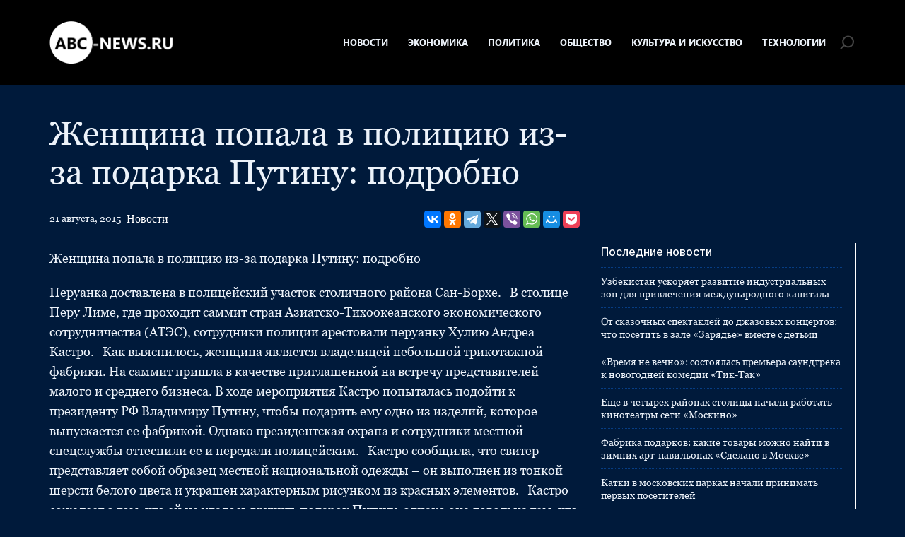

--- FILE ---
content_type: text/html; charset=UTF-8
request_url: https://abc-news.ru/news/4869326/
body_size: 9984
content:
<!doctype html>
<html lang="ru-RU">
<head>
	<meta charset="UTF-8">
	<meta name="viewport" content="width=device-width, initial-scale=1">
	<link rel="profile" href="https://gmpg.org/xfn/11">

	<meta name='robots' content='index, follow, max-image-preview:large, max-snippet:-1, max-video-preview:-1' />
	<style>img:is([sizes="auto" i], [sizes^="auto," i]) { contain-intrinsic-size: 3000px 1500px }</style>
	
	<!-- This site is optimized with the Yoast SEO plugin v25.3.1 - https://yoast.com/wordpress/plugins/seo/ -->
	<title>Женщина попала в полицию из-за подарка Путину: подробно - ABC-News.ru</title>
	<link rel="canonical" href="https://abc-news.ru/news/4869326/" />
	<meta property="og:locale" content="ru_RU" />
	<meta property="og:type" content="article" />
	<meta property="og:title" content="Женщина попала в полицию из-за подарка Путину: подробно - ABC-News.ru" />
	<meta property="og:description" content="Женщина попала в полицию из-за подарка Путину: подробно Перуанка доставлена в полицейский участок столичного района Сан-Борхе.   В столице Перу Лиме, где проходит саммит стран Азиатско-Тихоокеанского экономического сотрудничества (АТЭС), сотрудники полиции арестовали перуанку Хулию Андреа Кастро...." />
	<meta property="og:url" content="https://abc-news.ru/news/4869326/" />
	<meta property="og:site_name" content="ABC-News.ru" />
	<meta property="article:published_time" content="2015-08-21T13:30:30+00:00" />
	<meta name="author" content="admin" />
	<meta name="twitter:card" content="summary_large_image" />
	<meta name="twitter:label1" content="Написано автором" />
	<meta name="twitter:data1" content="admin" />
	<script type="application/ld+json" class="yoast-schema-graph">{"@context":"https://schema.org","@graph":[{"@type":"Article","@id":"https://abc-news.ru/news/4869326/#article","isPartOf":{"@id":"https://abc-news.ru/news/4869326/"},"author":{"name":"admin","@id":"https://abc-news.ru/#/schema/person/c30ca61827899837bfffaadb58ee5365"},"headline":"Женщина попала в полицию из-за подарка Путину: подробно","datePublished":"2015-08-21T13:30:30+00:00","mainEntityOfPage":{"@id":"https://abc-news.ru/news/4869326/"},"wordCount":150,"publisher":{"@id":"https://abc-news.ru/#organization"},"articleSection":["Новости"],"inLanguage":"ru-RU"},{"@type":"WebPage","@id":"https://abc-news.ru/news/4869326/","url":"https://abc-news.ru/news/4869326/","name":"Женщина попала в полицию из-за подарка Путину: подробно - ABC-News.ru","isPartOf":{"@id":"https://abc-news.ru/#website"},"datePublished":"2015-08-21T13:30:30+00:00","breadcrumb":{"@id":"https://abc-news.ru/news/4869326/#breadcrumb"},"inLanguage":"ru-RU","potentialAction":[{"@type":"ReadAction","target":["https://abc-news.ru/news/4869326/"]}]},{"@type":"BreadcrumbList","@id":"https://abc-news.ru/news/4869326/#breadcrumb","itemListElement":[{"@type":"ListItem","position":1,"name":"Главная страница","item":"https://abc-news.ru/"},{"@type":"ListItem","position":2,"name":"Женщина попала в полицию из-за подарка Путину: подробно"}]},{"@type":"WebSite","@id":"https://abc-news.ru/#website","url":"https://abc-news.ru/","name":"ABC-News.ru","description":"Последние новости в России и в Мире","publisher":{"@id":"https://abc-news.ru/#organization"},"potentialAction":[{"@type":"SearchAction","target":{"@type":"EntryPoint","urlTemplate":"https://abc-news.ru/?s={search_term_string}"},"query-input":{"@type":"PropertyValueSpecification","valueRequired":true,"valueName":"search_term_string"}}],"inLanguage":"ru-RU"},{"@type":"Organization","@id":"https://abc-news.ru/#organization","name":"ABC-News.ru","url":"https://abc-news.ru/","logo":{"@type":"ImageObject","inLanguage":"ru-RU","@id":"https://abc-news.ru/#/schema/logo/image/","url":"https://abc-news.ru/wp-content/uploads/2023/09/abclogo.png","contentUrl":"https://abc-news.ru/wp-content/uploads/2023/09/abclogo.png","width":355,"height":122,"caption":"ABC-News.ru"},"image":{"@id":"https://abc-news.ru/#/schema/logo/image/"}},{"@type":"Person","@id":"https://abc-news.ru/#/schema/person/c30ca61827899837bfffaadb58ee5365","name":"admin","image":{"@type":"ImageObject","inLanguage":"ru-RU","@id":"https://abc-news.ru/#/schema/person/image/","url":"https://secure.gravatar.com/avatar/22161283c637c6e77bfae25beb8735157b472bb7ba4fd7d122cd0bc63fcaaefa?s=96&d=mm&r=g","contentUrl":"https://secure.gravatar.com/avatar/22161283c637c6e77bfae25beb8735157b472bb7ba4fd7d122cd0bc63fcaaefa?s=96&d=mm&r=g","caption":"admin"},"url":"https://abc-news.ru/author/admin/"}]}</script>
	<!-- / Yoast SEO plugin. -->


<link rel="alternate" type="application/rss+xml" title="ABC-News.ru &raquo; Лента" href="https://abc-news.ru/feed/" />
<link rel="alternate" type="application/rss+xml" title="ABC-News.ru &raquo; Лента комментариев" href="https://abc-news.ru/comments/feed/" />
<script>
window._wpemojiSettings = {"baseUrl":"https:\/\/s.w.org\/images\/core\/emoji\/15.1.0\/72x72\/","ext":".png","svgUrl":"https:\/\/s.w.org\/images\/core\/emoji\/15.1.0\/svg\/","svgExt":".svg","source":{"concatemoji":"https:\/\/abc-news.ru\/wp-includes\/js\/wp-emoji-release.min.js?ver=6.8.1"}};
/*! This file is auto-generated */
!function(i,n){var o,s,e;function c(e){try{var t={supportTests:e,timestamp:(new Date).valueOf()};sessionStorage.setItem(o,JSON.stringify(t))}catch(e){}}function p(e,t,n){e.clearRect(0,0,e.canvas.width,e.canvas.height),e.fillText(t,0,0);var t=new Uint32Array(e.getImageData(0,0,e.canvas.width,e.canvas.height).data),r=(e.clearRect(0,0,e.canvas.width,e.canvas.height),e.fillText(n,0,0),new Uint32Array(e.getImageData(0,0,e.canvas.width,e.canvas.height).data));return t.every(function(e,t){return e===r[t]})}function u(e,t,n){switch(t){case"flag":return n(e,"\ud83c\udff3\ufe0f\u200d\u26a7\ufe0f","\ud83c\udff3\ufe0f\u200b\u26a7\ufe0f")?!1:!n(e,"\ud83c\uddfa\ud83c\uddf3","\ud83c\uddfa\u200b\ud83c\uddf3")&&!n(e,"\ud83c\udff4\udb40\udc67\udb40\udc62\udb40\udc65\udb40\udc6e\udb40\udc67\udb40\udc7f","\ud83c\udff4\u200b\udb40\udc67\u200b\udb40\udc62\u200b\udb40\udc65\u200b\udb40\udc6e\u200b\udb40\udc67\u200b\udb40\udc7f");case"emoji":return!n(e,"\ud83d\udc26\u200d\ud83d\udd25","\ud83d\udc26\u200b\ud83d\udd25")}return!1}function f(e,t,n){var r="undefined"!=typeof WorkerGlobalScope&&self instanceof WorkerGlobalScope?new OffscreenCanvas(300,150):i.createElement("canvas"),a=r.getContext("2d",{willReadFrequently:!0}),o=(a.textBaseline="top",a.font="600 32px Arial",{});return e.forEach(function(e){o[e]=t(a,e,n)}),o}function t(e){var t=i.createElement("script");t.src=e,t.defer=!0,i.head.appendChild(t)}"undefined"!=typeof Promise&&(o="wpEmojiSettingsSupports",s=["flag","emoji"],n.supports={everything:!0,everythingExceptFlag:!0},e=new Promise(function(e){i.addEventListener("DOMContentLoaded",e,{once:!0})}),new Promise(function(t){var n=function(){try{var e=JSON.parse(sessionStorage.getItem(o));if("object"==typeof e&&"number"==typeof e.timestamp&&(new Date).valueOf()<e.timestamp+604800&&"object"==typeof e.supportTests)return e.supportTests}catch(e){}return null}();if(!n){if("undefined"!=typeof Worker&&"undefined"!=typeof OffscreenCanvas&&"undefined"!=typeof URL&&URL.createObjectURL&&"undefined"!=typeof Blob)try{var e="postMessage("+f.toString()+"("+[JSON.stringify(s),u.toString(),p.toString()].join(",")+"));",r=new Blob([e],{type:"text/javascript"}),a=new Worker(URL.createObjectURL(r),{name:"wpTestEmojiSupports"});return void(a.onmessage=function(e){c(n=e.data),a.terminate(),t(n)})}catch(e){}c(n=f(s,u,p))}t(n)}).then(function(e){for(var t in e)n.supports[t]=e[t],n.supports.everything=n.supports.everything&&n.supports[t],"flag"!==t&&(n.supports.everythingExceptFlag=n.supports.everythingExceptFlag&&n.supports[t]);n.supports.everythingExceptFlag=n.supports.everythingExceptFlag&&!n.supports.flag,n.DOMReady=!1,n.readyCallback=function(){n.DOMReady=!0}}).then(function(){return e}).then(function(){var e;n.supports.everything||(n.readyCallback(),(e=n.source||{}).concatemoji?t(e.concatemoji):e.wpemoji&&e.twemoji&&(t(e.twemoji),t(e.wpemoji)))}))}((window,document),window._wpemojiSettings);
</script>
<style id='wp-emoji-styles-inline-css'>

	img.wp-smiley, img.emoji {
		display: inline !important;
		border: none !important;
		box-shadow: none !important;
		height: 1em !important;
		width: 1em !important;
		margin: 0 0.07em !important;
		vertical-align: -0.1em !important;
		background: none !important;
		padding: 0 !important;
	}
</style>
<link rel='stylesheet' id='wp-block-library-css' href='https://abc-news.ru/wp-includes/css/dist/block-library/style.min.css?ver=6.8.1' media='all' />
<style id='classic-theme-styles-inline-css'>
/*! This file is auto-generated */
.wp-block-button__link{color:#fff;background-color:#32373c;border-radius:9999px;box-shadow:none;text-decoration:none;padding:calc(.667em + 2px) calc(1.333em + 2px);font-size:1.125em}.wp-block-file__button{background:#32373c;color:#fff;text-decoration:none}
</style>
<style id='global-styles-inline-css'>
:root{--wp--preset--aspect-ratio--square: 1;--wp--preset--aspect-ratio--4-3: 4/3;--wp--preset--aspect-ratio--3-4: 3/4;--wp--preset--aspect-ratio--3-2: 3/2;--wp--preset--aspect-ratio--2-3: 2/3;--wp--preset--aspect-ratio--16-9: 16/9;--wp--preset--aspect-ratio--9-16: 9/16;--wp--preset--color--black: #000000;--wp--preset--color--cyan-bluish-gray: #abb8c3;--wp--preset--color--white: #ffffff;--wp--preset--color--pale-pink: #f78da7;--wp--preset--color--vivid-red: #cf2e2e;--wp--preset--color--luminous-vivid-orange: #ff6900;--wp--preset--color--luminous-vivid-amber: #fcb900;--wp--preset--color--light-green-cyan: #7bdcb5;--wp--preset--color--vivid-green-cyan: #00d084;--wp--preset--color--pale-cyan-blue: #8ed1fc;--wp--preset--color--vivid-cyan-blue: #0693e3;--wp--preset--color--vivid-purple: #9b51e0;--wp--preset--gradient--vivid-cyan-blue-to-vivid-purple: linear-gradient(135deg,rgba(6,147,227,1) 0%,rgb(155,81,224) 100%);--wp--preset--gradient--light-green-cyan-to-vivid-green-cyan: linear-gradient(135deg,rgb(122,220,180) 0%,rgb(0,208,130) 100%);--wp--preset--gradient--luminous-vivid-amber-to-luminous-vivid-orange: linear-gradient(135deg,rgba(252,185,0,1) 0%,rgba(255,105,0,1) 100%);--wp--preset--gradient--luminous-vivid-orange-to-vivid-red: linear-gradient(135deg,rgba(255,105,0,1) 0%,rgb(207,46,46) 100%);--wp--preset--gradient--very-light-gray-to-cyan-bluish-gray: linear-gradient(135deg,rgb(238,238,238) 0%,rgb(169,184,195) 100%);--wp--preset--gradient--cool-to-warm-spectrum: linear-gradient(135deg,rgb(74,234,220) 0%,rgb(151,120,209) 20%,rgb(207,42,186) 40%,rgb(238,44,130) 60%,rgb(251,105,98) 80%,rgb(254,248,76) 100%);--wp--preset--gradient--blush-light-purple: linear-gradient(135deg,rgb(255,206,236) 0%,rgb(152,150,240) 100%);--wp--preset--gradient--blush-bordeaux: linear-gradient(135deg,rgb(254,205,165) 0%,rgb(254,45,45) 50%,rgb(107,0,62) 100%);--wp--preset--gradient--luminous-dusk: linear-gradient(135deg,rgb(255,203,112) 0%,rgb(199,81,192) 50%,rgb(65,88,208) 100%);--wp--preset--gradient--pale-ocean: linear-gradient(135deg,rgb(255,245,203) 0%,rgb(182,227,212) 50%,rgb(51,167,181) 100%);--wp--preset--gradient--electric-grass: linear-gradient(135deg,rgb(202,248,128) 0%,rgb(113,206,126) 100%);--wp--preset--gradient--midnight: linear-gradient(135deg,rgb(2,3,129) 0%,rgb(40,116,252) 100%);--wp--preset--font-size--small: 13px;--wp--preset--font-size--medium: 20px;--wp--preset--font-size--large: 36px;--wp--preset--font-size--x-large: 42px;--wp--preset--spacing--20: 0.44rem;--wp--preset--spacing--30: 0.67rem;--wp--preset--spacing--40: 1rem;--wp--preset--spacing--50: 1.5rem;--wp--preset--spacing--60: 2.25rem;--wp--preset--spacing--70: 3.38rem;--wp--preset--spacing--80: 5.06rem;--wp--preset--shadow--natural: 6px 6px 9px rgba(0, 0, 0, 0.2);--wp--preset--shadow--deep: 12px 12px 50px rgba(0, 0, 0, 0.4);--wp--preset--shadow--sharp: 6px 6px 0px rgba(0, 0, 0, 0.2);--wp--preset--shadow--outlined: 6px 6px 0px -3px rgba(255, 255, 255, 1), 6px 6px rgba(0, 0, 0, 1);--wp--preset--shadow--crisp: 6px 6px 0px rgba(0, 0, 0, 1);}:where(.is-layout-flex){gap: 0.5em;}:where(.is-layout-grid){gap: 0.5em;}body .is-layout-flex{display: flex;}.is-layout-flex{flex-wrap: wrap;align-items: center;}.is-layout-flex > :is(*, div){margin: 0;}body .is-layout-grid{display: grid;}.is-layout-grid > :is(*, div){margin: 0;}:where(.wp-block-columns.is-layout-flex){gap: 2em;}:where(.wp-block-columns.is-layout-grid){gap: 2em;}:where(.wp-block-post-template.is-layout-flex){gap: 1.25em;}:where(.wp-block-post-template.is-layout-grid){gap: 1.25em;}.has-black-color{color: var(--wp--preset--color--black) !important;}.has-cyan-bluish-gray-color{color: var(--wp--preset--color--cyan-bluish-gray) !important;}.has-white-color{color: var(--wp--preset--color--white) !important;}.has-pale-pink-color{color: var(--wp--preset--color--pale-pink) !important;}.has-vivid-red-color{color: var(--wp--preset--color--vivid-red) !important;}.has-luminous-vivid-orange-color{color: var(--wp--preset--color--luminous-vivid-orange) !important;}.has-luminous-vivid-amber-color{color: var(--wp--preset--color--luminous-vivid-amber) !important;}.has-light-green-cyan-color{color: var(--wp--preset--color--light-green-cyan) !important;}.has-vivid-green-cyan-color{color: var(--wp--preset--color--vivid-green-cyan) !important;}.has-pale-cyan-blue-color{color: var(--wp--preset--color--pale-cyan-blue) !important;}.has-vivid-cyan-blue-color{color: var(--wp--preset--color--vivid-cyan-blue) !important;}.has-vivid-purple-color{color: var(--wp--preset--color--vivid-purple) !important;}.has-black-background-color{background-color: var(--wp--preset--color--black) !important;}.has-cyan-bluish-gray-background-color{background-color: var(--wp--preset--color--cyan-bluish-gray) !important;}.has-white-background-color{background-color: var(--wp--preset--color--white) !important;}.has-pale-pink-background-color{background-color: var(--wp--preset--color--pale-pink) !important;}.has-vivid-red-background-color{background-color: var(--wp--preset--color--vivid-red) !important;}.has-luminous-vivid-orange-background-color{background-color: var(--wp--preset--color--luminous-vivid-orange) !important;}.has-luminous-vivid-amber-background-color{background-color: var(--wp--preset--color--luminous-vivid-amber) !important;}.has-light-green-cyan-background-color{background-color: var(--wp--preset--color--light-green-cyan) !important;}.has-vivid-green-cyan-background-color{background-color: var(--wp--preset--color--vivid-green-cyan) !important;}.has-pale-cyan-blue-background-color{background-color: var(--wp--preset--color--pale-cyan-blue) !important;}.has-vivid-cyan-blue-background-color{background-color: var(--wp--preset--color--vivid-cyan-blue) !important;}.has-vivid-purple-background-color{background-color: var(--wp--preset--color--vivid-purple) !important;}.has-black-border-color{border-color: var(--wp--preset--color--black) !important;}.has-cyan-bluish-gray-border-color{border-color: var(--wp--preset--color--cyan-bluish-gray) !important;}.has-white-border-color{border-color: var(--wp--preset--color--white) !important;}.has-pale-pink-border-color{border-color: var(--wp--preset--color--pale-pink) !important;}.has-vivid-red-border-color{border-color: var(--wp--preset--color--vivid-red) !important;}.has-luminous-vivid-orange-border-color{border-color: var(--wp--preset--color--luminous-vivid-orange) !important;}.has-luminous-vivid-amber-border-color{border-color: var(--wp--preset--color--luminous-vivid-amber) !important;}.has-light-green-cyan-border-color{border-color: var(--wp--preset--color--light-green-cyan) !important;}.has-vivid-green-cyan-border-color{border-color: var(--wp--preset--color--vivid-green-cyan) !important;}.has-pale-cyan-blue-border-color{border-color: var(--wp--preset--color--pale-cyan-blue) !important;}.has-vivid-cyan-blue-border-color{border-color: var(--wp--preset--color--vivid-cyan-blue) !important;}.has-vivid-purple-border-color{border-color: var(--wp--preset--color--vivid-purple) !important;}.has-vivid-cyan-blue-to-vivid-purple-gradient-background{background: var(--wp--preset--gradient--vivid-cyan-blue-to-vivid-purple) !important;}.has-light-green-cyan-to-vivid-green-cyan-gradient-background{background: var(--wp--preset--gradient--light-green-cyan-to-vivid-green-cyan) !important;}.has-luminous-vivid-amber-to-luminous-vivid-orange-gradient-background{background: var(--wp--preset--gradient--luminous-vivid-amber-to-luminous-vivid-orange) !important;}.has-luminous-vivid-orange-to-vivid-red-gradient-background{background: var(--wp--preset--gradient--luminous-vivid-orange-to-vivid-red) !important;}.has-very-light-gray-to-cyan-bluish-gray-gradient-background{background: var(--wp--preset--gradient--very-light-gray-to-cyan-bluish-gray) !important;}.has-cool-to-warm-spectrum-gradient-background{background: var(--wp--preset--gradient--cool-to-warm-spectrum) !important;}.has-blush-light-purple-gradient-background{background: var(--wp--preset--gradient--blush-light-purple) !important;}.has-blush-bordeaux-gradient-background{background: var(--wp--preset--gradient--blush-bordeaux) !important;}.has-luminous-dusk-gradient-background{background: var(--wp--preset--gradient--luminous-dusk) !important;}.has-pale-ocean-gradient-background{background: var(--wp--preset--gradient--pale-ocean) !important;}.has-electric-grass-gradient-background{background: var(--wp--preset--gradient--electric-grass) !important;}.has-midnight-gradient-background{background: var(--wp--preset--gradient--midnight) !important;}.has-small-font-size{font-size: var(--wp--preset--font-size--small) !important;}.has-medium-font-size{font-size: var(--wp--preset--font-size--medium) !important;}.has-large-font-size{font-size: var(--wp--preset--font-size--large) !important;}.has-x-large-font-size{font-size: var(--wp--preset--font-size--x-large) !important;}
:where(.wp-block-post-template.is-layout-flex){gap: 1.25em;}:where(.wp-block-post-template.is-layout-grid){gap: 1.25em;}
:where(.wp-block-columns.is-layout-flex){gap: 2em;}:where(.wp-block-columns.is-layout-grid){gap: 2em;}
:root :where(.wp-block-pullquote){font-size: 1.5em;line-height: 1.6;}
</style>
<link rel='stylesheet' id='abcnews-style-css' href='https://abc-news.ru/wp-content/themes/abcnews/style.css?ver=1.0.0' media='all' />
<link rel='stylesheet' id='boo-grid-4.6-css' href='https://abc-news.ru/wp-content/themes/abcnews/bootstrap-grid.min.css?ver=1.0.0' media='all' />
<link rel='stylesheet' id='fancybox-css-css' href='https://abc-news.ru/wp-content/themes/abcnews/js/jquery.fancybox.min.css?ver=1.0.0' media='all' />
<script src="https://abc-news.ru/wp-includes/js/jquery/jquery.min.js?ver=3.7.1" id="jquery-core-js"></script>
<script src="https://abc-news.ru/wp-includes/js/jquery/jquery-migrate.min.js?ver=3.4.1" id="jquery-migrate-js"></script>
<link rel="https://api.w.org/" href="https://abc-news.ru/wp-json/" /><link rel="alternate" title="JSON" type="application/json" href="https://abc-news.ru/wp-json/wp/v2/posts/4119" /><link rel="EditURI" type="application/rsd+xml" title="RSD" href="https://abc-news.ru/xmlrpc.php?rsd" />
<meta name="generator" content="WordPress 6.8.1" />
<link rel='shortlink' href='https://abc-news.ru/?p=4119' />
<link rel="alternate" title="oEmbed (JSON)" type="application/json+oembed" href="https://abc-news.ru/wp-json/oembed/1.0/embed?url=https%3A%2F%2Fabc-news.ru%2Fnews%2F4869326%2F" />
<link rel="alternate" title="oEmbed (XML)" type="text/xml+oembed" href="https://abc-news.ru/wp-json/oembed/1.0/embed?url=https%3A%2F%2Fabc-news.ru%2Fnews%2F4869326%2F&#038;format=xml" />
<link rel="icon" href="https://abc-news.ru/wp-content/uploads/2023/08/favicon.png" sizes="32x32" />
<link rel="icon" href="https://abc-news.ru/wp-content/uploads/2023/08/favicon.png" sizes="192x192" />
<link rel="apple-touch-icon" href="https://abc-news.ru/wp-content/uploads/2023/08/favicon.png" />
<meta name="msapplication-TileImage" content="https://abc-news.ru/wp-content/uploads/2023/08/favicon.png" />
</head>

<body class="wp-singular post-template-default single single-post postid-4119 single-format-standard wp-custom-logo wp-embed-responsive wp-theme-abcnews">

	
<div id="page" class="site">

<header class="site-header compensate-for-scrollbar d-flex flex-column">
	<div class="menu_header_wrap my-auto">
		<div class="container relative">
			<div class="d-flex align-items-center justify-content-between">
				<div class="site-branding mr-3">
					<a href="https://abc-news.ru/" class="custom-logo-link" rel="home"><img width="355" height="122" src="https://abc-news.ru/wp-content/uploads/2023/09/abclogo.png" class="custom-logo wp-image-31191" alt="ABC-News.ru" decoding="async" /></a>				</div>
				<div class="d-flex align-items-center menu_wrap">
					<div class="menu_inner">
						<div class="d-flex align-items-center">
							<nav>
								<div class="menu-header-container"><ul id="menu-header" class="d-flex"><li id="menu-item-30676" class="menu-item menu-item-type-taxonomy menu-item-object-category current-post-ancestor current-menu-parent current-post-parent menu-item-30676"><a href="https://abc-news.ru/news/">Новости</a></li>
<li id="menu-item-30677" class="menu-item menu-item-type-taxonomy menu-item-object-category menu-item-30677"><a href="https://abc-news.ru/economy/">Экономика</a></li>
<li id="menu-item-30679" class="menu-item menu-item-type-taxonomy menu-item-object-category menu-item-30679"><a href="https://abc-news.ru/politics/">Политика</a></li>
<li id="menu-item-30678" class="menu-item menu-item-type-taxonomy menu-item-object-category menu-item-30678"><a href="https://abc-news.ru/society/">Общество</a></li>
<li id="menu-item-30680" class="menu-item menu-item-type-taxonomy menu-item-object-category menu-item-30680"><a href="https://abc-news.ru/culture-and-art/">Культура и Искусство</a></li>
<li id="menu-item-30681" class="menu-item menu-item-type-taxonomy menu-item-object-category menu-item-30681"><a href="https://abc-news.ru/technologies/">Технологии</a></li>
</ul></div>							</nav>
						</div>
					</div>
					<div class="d-flex align-items-center justify-content-end header_search">
						<div class="search_column">
							<div class="d-flex justify-content-end wrap_search h-100">
    <div class="search_panel">
        <form role="search" method="get" id="searchform" class="searchform d-flex" action="https://abc-news.ru/">
                <input type="text" value="" name="s" id="s" placeholder="Найти" required/>
                <label for="searchsubmit" class="s-submit d-flex align-items-center">
                    <svg width="20" height="19" viewBox="0 0 20 19" fill="none" xmlns="http://www.w3.org/2000/svg"><path id="Vector" d="M6.4084 14.6714L2.59949 18.4803C2.20881 18.871 1.57587 18.871 1.18518 18.4803C0.794494 18.0896 0.794494 17.4567 1.18518 17.066L5.03624 13.2149C4.07021 11.8926 3.50021 10.2628 3.50021 8.49994C3.50021 4.08185 7.08171 0.499756 11.5004 0.499756C15.9191 0.499756 19.5006 4.08126 19.5006 8.49994C19.5006 12.918 15.9191 16.5001 11.5004 16.5001C9.56596 16.5001 7.79243 15.8138 6.40899 14.6708L6.4084 14.6714ZM5.49996 8.50054C5.49996 11.8143 8.18609 14.5004 11.4998 14.5004C14.8135 14.5004 17.4997 11.8143 17.4997 8.50054C17.4997 5.18682 14.8135 2.50069 11.4998 2.50069C8.18609 2.50069 5.49996 5.18682 5.49996 8.50054Z"/></svg>
                    <input type="submit" id="searchsubmit" value="" />
                </label>
        </form>
    </div>
    <div class="s-icon d-flex">
        <svg class="loop-icon" width="20" height="19" viewBox="0 0 20 19" fill="none" xmlns="http://www.w3.org/2000/svg"><path id="Vector" d="M6.4084 14.6714L2.59949 18.4803C2.20881 18.871 1.57587 18.871 1.18518 18.4803C0.794494 18.0896 0.794494 17.4567 1.18518 17.066L5.03624 13.2149C4.07021 11.8926 3.50021 10.2628 3.50021 8.49994C3.50021 4.08185 7.08171 0.499756 11.5004 0.499756C15.9191 0.499756 19.5006 4.08126 19.5006 8.49994C19.5006 12.918 15.9191 16.5001 11.5004 16.5001C9.56596 16.5001 7.79243 15.8138 6.40899 14.6708L6.4084 14.6714ZM5.49996 8.50054C5.49996 11.8143 8.18609 14.5004 11.4998 14.5004C14.8135 14.5004 17.4997 11.8143 17.4997 8.50054C17.4997 5.18682 14.8135 2.50069 11.4998 2.50069C8.18609 2.50069 5.49996 5.18682 5.49996 8.50054Z"></svg>
        <svg class="loop-icon_close" xmlns="http://www.w3.org/2000/svg" width="16" height="16" fill="currentColor" class="bi bi-x-lg" viewBox="0 0 16 16"><path d="M2.146 2.854a.5.5 0 1 1 .708-.708L8 7.293l5.146-5.147a.5.5 0 0 1 .708.708L8.707 8l5.147 5.146a.5.5 0 0 1-.708.708L8 8.707l-5.146 5.147a.5.5 0 0 1-.708-.708L7.293 8 2.146 2.854Z"/>
        </svg>
    </div>
</div>						</div>
						<div class="d-md-none d-block ml-3">
							<div class="burger"><span></span></div>
						</div>
					</div>
				</div>
			</div>
		</div>
	</div>
</header>

<main>
	<div class="container">
		<div class="row">
			<div class="col-lg-8">
									<h1>Женщина попала в полицию из-за подарка Путину: подробно</h1>					<div class="d-flex justify-content-between flex-wrap align-items-center my-3">
						<div class="date_post d-flex align-items-center mr-2">
							<div class="mr-2 my-2">21 августа, 2015</div>
							<div><a class="cat-name" href="https://abc-news.ru/news/">Новости</a></div>
						</div>
						<div>
							<script src="https://yastatic.net/share2/share.js"></script>
							<div class="ya-share2" data-curtain data-services="vkontakte,facebook,odnoklassniki,telegram,twitter,viber,whatsapp,moimir,pocket"></div>
						</div>
					</div>
							</div>

			<div class="col-lg-8 mb-lg-0 mb-4 mb-md-5">
				<article class="single_post">
											
						
						
						<div class="mb-2">
													</div>
						
						<div class="content_acticle">
							
<p class="title">Женщина попала в полицию из-за подарка Путину: подробно</p>
<p>                                            Перуанка доставлена в полицейский участок столичного района Сан-Борхе.     В столице Перу Лиме, где проходит саммит стран Азиатско-Тихоокеанского экономического сотрудничества (АТЭС), сотрудники полиции арестовали перуанку Хулию Андреа Кастро.     Как выяснилось, женщина является владелицей небольшой трикотажной фабрики. На саммит пришла в качестве приглашенной на встречу представителей малого и среднего бизнеса. В ходе мероприятия Кастро попыталась подойти к президенту РФ Владимиру Путину, чтобы подарить ему одно из изделий, которое выпускается ее фабрикой. Однако президентская охрана и сотрудники местной спецслужбы оттеснили ее и передали полицейским.     Кастро сообщила, что свитер представляет собой образец местной национальной одежды – он выполнен из тонкой шерсти белого цвета и украшен характерным рисунком из красных элементов.     Кастро сожалеет о том, что ей не удалось вручить подарок Путину, однако она довольна тем, что побывала на мастер-классе владельца и основателя соцсети Facebook Марка Цукерберга.     Источник: novostionline.net                                                                                                                                                                                                                                                                       </p>
						</div>
								
											
				</article>
			</div>
			<div class="col-lg-4">
				
<aside id="secondary" class="widget-area">
			<div class="side_bar">
			<div class="side_bar_title">Последние новости</div>
			<ul>
			        				<li>
    					<a href="https://abc-news.ru/news/uzbekistan-uskorjaet-razvitie-industrialnyh-zon-dlja-privlechenija-mezhdunarodnogo-kapitala/" class="d-block">
    						Узбекистан ускоряет развитие индустриальных зон для привлечения международного капитала    					</a>
    				</li>
    			    				<li>
    					<a href="https://abc-news.ru/society/ot-skazochnyh-spektaklej-do-dzhazovyh-koncertov-chto-posetit-v-zale-zarjade-vmeste-s-detmi/" class="d-block">
    						От сказочных спектаклей до джазовых концертов: что посетить в зале «Зарядье» вместе с детьми    					</a>
    				</li>
    			    				<li>
    					<a href="https://abc-news.ru/society/vremja-ne-vechno-sostojalas-premera-saundtreka-k-novogodnej-komedii-tik-tak/" class="d-block">
    						«Время не вечно»: состоялась премьера саундтрека к новогодней комедии «Тик-Так»    					</a>
    				</li>
    			    				<li>
    					<a href="https://abc-news.ru/society/eshhe-v-chetyreh-rajonah-stolicy-nachali-rabotat-kinoteatry-seti-moskino/" class="d-block">
    						Еще в четырех районах столицы начали работать кинотеатры сети «Москино»    					</a>
    				</li>
    			    				<li>
    					<a href="https://abc-news.ru/society/fabrika-podarkov-kakie-tovary-mozhno-najti-v-zimnih-art-pavilonah-sdelano-v-moskve/" class="d-block">
    						Фабрика подарков: какие товары можно найти в зимних арт-павильонах «Сделано в Москве»    					</a>
    				</li>
    			    				<li>
    					<a href="https://abc-news.ru/society/katki-v-moskovskih-parkah-nachali-prinimat-pervyh-posetitelej/" class="d-block">
    						Катки в московских парках начали принимать первых посетителей    					</a>
    				</li>
    			    				<li>
    					<a href="https://abc-news.ru/society/moskovskij-klaster-videoigr-i-animacii-otmetili-nacionalnoj-premiej/" class="d-block">
    						Московский кластер видеоигр и анимации отметили национальной премией    					</a>
    				</li>
    			    				<li>
    					<a href="https://abc-news.ru/society/festival-puteshestvie-v-rozhdestvo-projdet-na-35-ploshhadkah-po-vsej-moskve/" class="d-block">
    						Фестиваль «Путешествие в Рождество» пройдет на 35 площадках по всей Москве    					</a>
    				</li>
    			    				<li>
    					<a href="https://abc-news.ru/society/20-let-podderzhki-kak-moskovskij-venchurnyj-fond-pomogaet-biznesu-privlekat-investicii/" class="d-block">
    						20 лет поддержки: как Московский венчурный фонд помогает бизнесу привлекать инвестиции    					</a>
    				</li>
    			    				<li>
    					<a href="https://abc-news.ru/culture-and-art/nansha-v-guanchzhou-stanovitsja-centrom-kulturnogo-performansa-rajona-bolshogo-zaliva/" class="d-block">
    						Наньша в Гуанчжоу становится центром культурного перформанса района Большого залива    					</a>
    				</li>
    						</ul>
		</div>
				
	<section id="search-2" class="widget widget_search"><div class="d-flex justify-content-end wrap_search h-100">
    <div class="search_panel">
        <form role="search" method="get" id="searchform" class="searchform d-flex" action="https://abc-news.ru/">
                <input type="text" value="" name="s" id="s" placeholder="Найти" required/>
                <label for="searchsubmit" class="s-submit d-flex align-items-center">
                    <svg width="20" height="19" viewBox="0 0 20 19" fill="none" xmlns="http://www.w3.org/2000/svg"><path id="Vector" d="M6.4084 14.6714L2.59949 18.4803C2.20881 18.871 1.57587 18.871 1.18518 18.4803C0.794494 18.0896 0.794494 17.4567 1.18518 17.066L5.03624 13.2149C4.07021 11.8926 3.50021 10.2628 3.50021 8.49994C3.50021 4.08185 7.08171 0.499756 11.5004 0.499756C15.9191 0.499756 19.5006 4.08126 19.5006 8.49994C19.5006 12.918 15.9191 16.5001 11.5004 16.5001C9.56596 16.5001 7.79243 15.8138 6.40899 14.6708L6.4084 14.6714ZM5.49996 8.50054C5.49996 11.8143 8.18609 14.5004 11.4998 14.5004C14.8135 14.5004 17.4997 11.8143 17.4997 8.50054C17.4997 5.18682 14.8135 2.50069 11.4998 2.50069C8.18609 2.50069 5.49996 5.18682 5.49996 8.50054Z"/></svg>
                    <input type="submit" id="searchsubmit" value="" />
                </label>
        </form>
    </div>
    <div class="s-icon d-flex">
        <svg class="loop-icon" width="20" height="19" viewBox="0 0 20 19" fill="none" xmlns="http://www.w3.org/2000/svg"><path id="Vector" d="M6.4084 14.6714L2.59949 18.4803C2.20881 18.871 1.57587 18.871 1.18518 18.4803C0.794494 18.0896 0.794494 17.4567 1.18518 17.066L5.03624 13.2149C4.07021 11.8926 3.50021 10.2628 3.50021 8.49994C3.50021 4.08185 7.08171 0.499756 11.5004 0.499756C15.9191 0.499756 19.5006 4.08126 19.5006 8.49994C19.5006 12.918 15.9191 16.5001 11.5004 16.5001C9.56596 16.5001 7.79243 15.8138 6.40899 14.6708L6.4084 14.6714ZM5.49996 8.50054C5.49996 11.8143 8.18609 14.5004 11.4998 14.5004C14.8135 14.5004 17.4997 11.8143 17.4997 8.50054C17.4997 5.18682 14.8135 2.50069 11.4998 2.50069C8.18609 2.50069 5.49996 5.18682 5.49996 8.50054Z"></svg>
        <svg class="loop-icon_close" xmlns="http://www.w3.org/2000/svg" width="16" height="16" fill="currentColor" class="bi bi-x-lg" viewBox="0 0 16 16"><path d="M2.146 2.854a.5.5 0 1 1 .708-.708L8 7.293l5.146-5.147a.5.5 0 0 1 .708.708L8.707 8l5.147 5.146a.5.5 0 0 1-.708.708L8 8.707l-5.146 5.147a.5.5 0 0 1-.708-.708L7.293 8 2.146 2.854Z"/>
        </svg>
    </div>
</div></section></aside>
			</div>
		</div>
			<div class="other_posts">
		<hr>
	    
	    	    	<div class="side_bar_title mb-4 mt-4">Другие новости</div>
	    	<div class="last_news my-0">
	            
<div class="wrap_news">
    <a href="https://abc-news.ru/news/4712421/" class="thumbnail_news_link">
    	<div class="thumbnail_news">
    		    			<img src="https://abc-news.ru/wp-content/themes/abcnews/img/no-img.jpg">
    		    	</div>
    </a>
    <div class="wrap_title_news">
		<a href="https://abc-news.ru/news/4712421/" class="title_news">
			Конгресс США впервые принял закон, проигнорировав вето Обамы		</a>
	</div>
</div>
<div class="wrap_news">
    <a href="https://abc-news.ru/news/5115992/" class="thumbnail_news_link">
    	<div class="thumbnail_news">
    		    			<img src="https://abc-news.ru/wp-content/themes/abcnews/img/no-img.jpg">
    		    	</div>
    </a>
    <div class="wrap_title_news">
		<a href="https://abc-news.ru/news/5115992/" class="title_news">
			Русская Кардашьян вновь вскружила головы поклонникам		</a>
	</div>
</div>
<div class="wrap_news">
    <a href="https://abc-news.ru/news/4447079/" class="thumbnail_news_link">
    	<div class="thumbnail_news">
    		    			<img src="https://abc-news.ru/wp-content/themes/abcnews/img/no-img.jpg">
    		    	</div>
    </a>
    <div class="wrap_title_news">
		<a href="https://abc-news.ru/news/4447079/" class="title_news">
			Путин: НАТО воевало бы с Россией до последнего финского солдата		</a>
	</div>
</div>
<div class="wrap_news">
    <a href="https://abc-news.ru/news/4585409/" class="thumbnail_news_link">
    	<div class="thumbnail_news">
    		    			<img src="https://abc-news.ru/wp-content/themes/abcnews/img/no-img.jpg">
    		    	</div>
    </a>
    <div class="wrap_title_news">
		<a href="https://abc-news.ru/news/4585409/" class="title_news">
			Медведев выдал новую громкую фразу		</a>
	</div>
</div>	            	        </div>
	        </div>
	</div>
</main>


	<footer id="colophon" class="site-footer">
		<div class="container">
			<div class="d-flex flex-md-nowrap flex-wrap justify-content-md-between justify-content-center align-items-center">
				<div class="mr-md-3">
					<div class="site-branding mr-3">
						<a href="https://abc-news.ru/" class="custom-logo-link" rel="home"><img width="355" height="122" src="https://abc-news.ru/wp-content/uploads/2023/09/abclogo.png" class="custom-logo wp-image-31191" alt="ABC-News.ru" decoding="async" /></a>					</div>
				</div>
				<nav>
					<div class="menu-footer-container"><ul id="menu-footer" class="footer_menu d-md-flex d-none flex-wrap justify-content-md-end justify-content-center"><li id="menu-item-31194" class="menu-item menu-item-type-taxonomy menu-item-object-category menu-item-31194"><a href="https://abc-news.ru/culture-and-art/">Культура и Искусство</a></li>
<li id="menu-item-31195" class="menu-item menu-item-type-taxonomy menu-item-object-category current-post-ancestor current-menu-parent current-post-parent menu-item-31195"><a href="https://abc-news.ru/news/">Новости</a></li>
<li id="menu-item-31196" class="menu-item menu-item-type-taxonomy menu-item-object-category menu-item-31196"><a href="https://abc-news.ru/society/">Общество</a></li>
<li id="menu-item-31197" class="menu-item menu-item-type-taxonomy menu-item-object-category menu-item-31197"><a href="https://abc-news.ru/politics/">Политика</a></li>
<li id="menu-item-31198" class="menu-item menu-item-type-taxonomy menu-item-object-category menu-item-31198"><a href="https://abc-news.ru/technologies/">Технологии</a></li>
<li id="menu-item-31199" class="menu-item menu-item-type-taxonomy menu-item-object-category menu-item-31199"><a href="https://abc-news.ru/economy/">Экономика</a></li>
<li id="menu-item-31193" class="menu-item menu-item-type-post_type menu-item-object-page menu-item-31193"><a href="https://abc-news.ru/kontakty/">Контакты</a></li>
</ul></div>					<div class="menu-footer-container"><ul id="menu-footer-1" class="footer_menu d-md-none d-flex flex-wrap justify-content-md-end justify-content-center"><li class="menu-item menu-item-type-taxonomy menu-item-object-category menu-item-31194"><a href="https://abc-news.ru/culture-and-art/">Культура и Искусство</a></li>
<li class="menu-item menu-item-type-taxonomy menu-item-object-category current-post-ancestor current-menu-parent current-post-parent menu-item-31195"><a href="https://abc-news.ru/news/">Новости</a></li>
<li class="menu-item menu-item-type-taxonomy menu-item-object-category menu-item-31196"><a href="https://abc-news.ru/society/">Общество</a></li>
<li class="menu-item menu-item-type-taxonomy menu-item-object-category menu-item-31197"><a href="https://abc-news.ru/politics/">Политика</a></li>
<li class="menu-item menu-item-type-taxonomy menu-item-object-category menu-item-31198"><a href="https://abc-news.ru/technologies/">Технологии</a></li>
<li class="menu-item menu-item-type-taxonomy menu-item-object-category menu-item-31199"><a href="https://abc-news.ru/economy/">Экономика</a></li>
<li class="menu-item menu-item-type-post_type menu-item-object-page menu-item-31193"><a href="https://abc-news.ru/kontakty/">Контакты</a></li>
</ul></div>				</nav>
			</div>
			<hr>
			<div class="d-flex justify-content-md-between justify-content-center align-items-center mx-n2">
				<div class="m-2">
					<p class="my-0">Последние новости в России и в Мире</p>
				</div>
				<div class="m-2">
					<p class="my-0">© 2026 Все права защищены</p>
				</div>
			</div>
		</div>
	</footer>



</div>

<script type="speculationrules">
{"prefetch":[{"source":"document","where":{"and":[{"href_matches":"\/*"},{"not":{"href_matches":["\/wp-*.php","\/wp-admin\/*","\/wp-content\/uploads\/*","\/wp-content\/*","\/wp-content\/plugins\/*","\/wp-content\/themes\/abcnews\/*","\/*\\?(.+)"]}},{"not":{"selector_matches":"a[rel~=\"nofollow\"]"}},{"not":{"selector_matches":".no-prefetch, .no-prefetch a"}}]},"eagerness":"conservative"}]}
</script>
<script src="https://abc-news.ru/wp-content/themes/abcnews/js/jquery.fancybox.min.js?ver=1.0.0" id="fancybox-js-js"></script>
<script src="https://abc-news.ru/wp-content/themes/abcnews/js/ajax_loadmore.js?ver=1.0.0" id="ajax_loadmore-js-js"></script>
<script src="https://abc-news.ru/wp-content/themes/abcnews/js/custom.js?ver=1.0.0" id="custom-js-js"></script>

</body>
</html>
